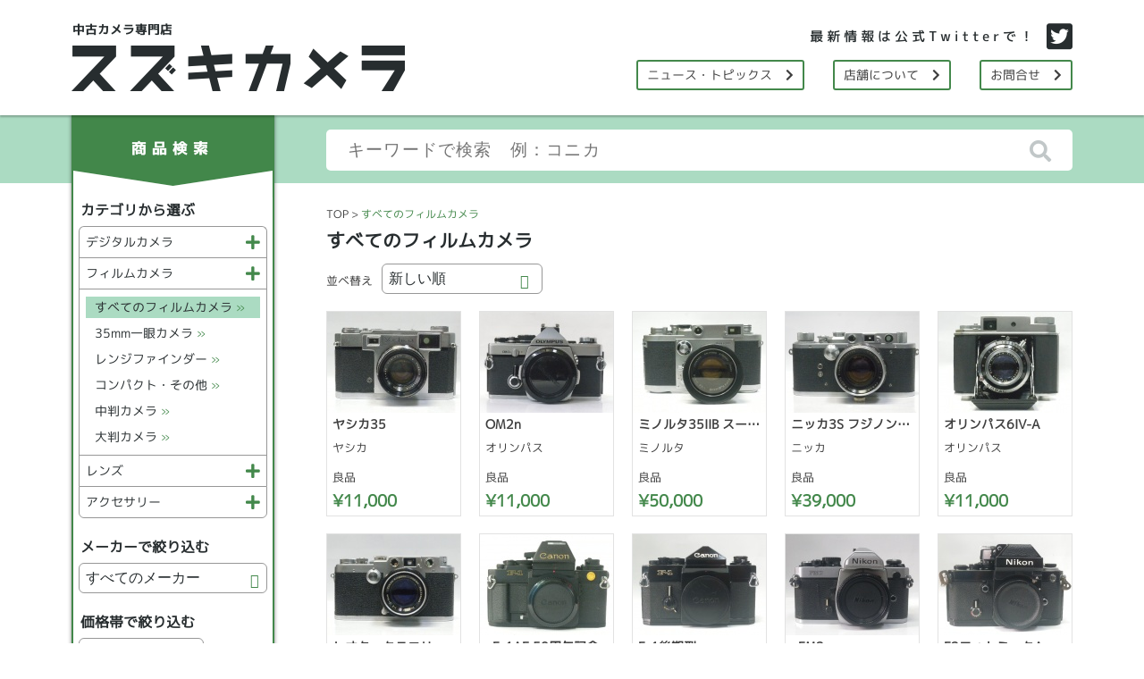

--- FILE ---
content_type: text/html; charset=UTF-8
request_url: https://suzukicamera.jp/list.php?m=&c=19&s=&l=&h=&w=&nw=&sr=&re=&p=0&1084146525
body_size: 18783
content:
<!doctype html>
<html>
<head>
<meta charset="UTF-8">
<meta name="viewport" content="width=1024">
<title>すべてのフィルムカメラ｜中古カメラ専門店 スズキカメラ</title>
<link href="css/reset.css" rel="stylesheet" type="text/css">
<link href="css/base.css" rel="stylesheet" type="text/css">
<link href="css/list.css" rel="stylesheet" type="text/css">
<link rel="stylesheet" href="https://use.fontawesome.com/releases/v5.5.0/css/all.css" integrity="sha384-B4dIYHKNBt8Bc12p+WXckhzcICo0wtJAoU8YZTY5qE0Id1GSseTk6S+L3BlXeVIU" crossorigin="anonymous">
<script src="https://ajax.googleapis.com/ajax/libs/jquery/3.3.1/jquery.min.js"></script>
<script src="js/base.js"></script>
</head>

<body>
<p class="gotop"><a href="#"><i class="fas fa-chevron-up"></i>TOP</a></p>
<!--header_start-->
<header>
	<div class="container">
		<div id="header_title"><a href="./"><img src="img/header_title.png" alt="中古カメラ専門店 スズキカメラ商会"></a></div>
		<div id="header_link">
			<a href="https://twitter.com/suzuki_came" target="_blank"><img src="img/header_twitter.png" alt="最新情報は公式Twitterで！"></a>
			<ul>
				<li><a href="news.php">ニュース・トピックス<i class="fas fa-chevron-right"></i></a></li>
				<li><a href="shop.php">店舗について<i class="fas fa-chevron-right"></i></a></li>
				<li><a href="form.php">お問合せ<i class="fas fa-chevron-right"></i></a></li>
			</ul>
		</div>
	</div>
</header>
<!--header_end-->
<div id="main_container">
	<div class="container">
		<!--m_left_start-->
		<div id="m_left">
			<div id="item_search">
				<h3><img src="img/search_title.png" alt="商品検索"></h3>
				<h4 class="t_top">カテゴリから選ぶ</h4>
				<ul>
					<li><a href="">デジタルカメラ<i class="fas fa-plus"></i></a><div><a href="https://suzukicamera.jp/list.php?m=&c=18&s=&l=&h=&w=&nw=&sr=-16&re=0&p=0&1307339739">すべてのデジタルカメラ <span>&raquo;</span></a><a href="https://suzukicamera.jp/list.php?m=&c=3&s=&l=&h=&w=&nw=&sr=-16&re=0&p=0&1067663932">レンズ交換式 <span>&raquo;</span></a><a href="https://suzukicamera.jp/list.php?m=&c=4&s=&l=&h=&w=&nw=&sr=-16&re=0&p=0&79256762">コンパクト <span>&raquo;</span></a></div></li><li><a href="" class="slt">フィルムカメラ<i class="fas fa-plus"></i></a><div><a href="https://suzukicamera.jp/list.php?m=&c=19&s=&l=&h=&w=&nw=&sr=-16&re=0&p=0&121582548" class="slt">すべてのフィルムカメラ <span>&raquo;</span></a><a href="https://suzukicamera.jp/list.php?m=&c=5&s=&l=&h=&w=&nw=&sr=-16&re=0&p=0&1061346125">35mm一眼カメラ <span>&raquo;</span></a><a href="https://suzukicamera.jp/list.php?m=&c=20&s=&l=&h=&w=&nw=&sr=-16&re=0&p=0&1974656457">レンジファインダー <span>&raquo;</span></a><a href="https://suzukicamera.jp/list.php?m=&c=6&s=&l=&h=&w=&nw=&sr=-16&re=0&p=0&79719508">コンパクト・その他 <span>&raquo;</span></a><a href="https://suzukicamera.jp/list.php?m=&c=7&s=&l=&h=&w=&nw=&sr=-16&re=0&p=0&795847130">中判カメラ <span>&raquo;</span></a><a href="https://suzukicamera.jp/list.php?m=&c=8&s=&l=&h=&w=&nw=&sr=-16&re=0&p=0&1085974311">大判カメラ <span>&raquo;</span></a></div></li><li><a href="">レンズ<i class="fas fa-plus"></i></a><div><a href="https://suzukicamera.jp/list.php?m=&c=11&s=&l=&h=&w=&nw=&sr=-16&re=0&p=0&1573300703">すべてのレンズ <span>&raquo;</span></a><a href="https://suzukicamera.jp/list.php?m=&c=1&s=&l=&h=&w=&nw=&sr=-16&re=0&p=0&914877210">AF一眼用 <span>&raquo;</span></a><a href="https://suzukicamera.jp/list.php?m=&c=2&s=&l=&h=&w=&nw=&sr=-16&re=0&p=0&789570664">MF一眼用 <span>&raquo;</span></a><a href="https://suzukicamera.jp/list.php?m=&c=22&s=&l=&h=&w=&nw=&sr=-16&re=0&p=0&784589461">レンジファインダー用 <span>&raquo;</span></a><a href="https://suzukicamera.jp/list.php?m=&c=23&s=&l=&h=&w=&nw=&sr=-16&re=0&p=0&772188697">中判カメラ用 <span>&raquo;</span></a><a href="https://suzukicamera.jp/list.php?m=&c=24&s=&l=&h=&w=&nw=&sr=-16&re=0&p=0&281976295">大判カメラ用 <span>&raquo;</span></a><a href="https://suzukicamera.jp/list.php?m=&c=25&s=&l=&h=&w=&nw=&sr=-16&re=0&p=0&865548024">引き伸ばし機用・その他 <span>&raquo;</span></a></div></li><li><a href="">アクセサリー<i class="fas fa-plus"></i></a><div><a href="https://suzukicamera.jp/list.php?m=&c=9&s=&l=&h=&w=&nw=&sr=-16&re=0&p=0&413697114">すべてのアクセサリー <span>&raquo;</span></a><a href="https://suzukicamera.jp/list.php?m=&c=26&s=&l=&h=&w=&nw=&sr=-16&re=0&p=0&1957977971">ストロボ <span>&raquo;</span></a><a href="https://suzukicamera.jp/list.php?m=&c=27&s=&l=&h=&w=&nw=&sr=-16&re=0&p=0&631592973">三脚・一脚・雲台 <span>&raquo;</span></a><a href="https://suzukicamera.jp/list.php?m=&c=28&s=&l=&h=&w=&nw=&sr=-16&re=0&p=0&154809152">暗室用品 <span>&raquo;</span></a><a href="https://suzukicamera.jp/list.php?m=&c=29&s=&l=&h=&w=&nw=&sr=-16&re=0&p=0&712900620">バッグ <span>&raquo;</span></a><a href="https://suzukicamera.jp/list.php?m=&c=30&s=&l=&h=&w=&nw=&sr=-16&re=0&p=0&1765129135">ファインダー <span>&raquo;</span></a><a href="https://suzukicamera.jp/list.php?m=&c=31&s=&l=&h=&w=&nw=&sr=-16&re=0&p=0&886419393">モータードライブ <span>&raquo;</span></a><a href="https://suzukicamera.jp/list.php?m=&c=32&s=&l=&h=&w=&nw=&sr=-16&re=0&p=0&588218617">露出計 <span>&raquo;</span></a><a href="https://suzukicamera.jp/list.php?m=&c=33&s=&l=&h=&w=&nw=&sr=-16&re=0&p=0&1650492522">マウントアダプター <span>&raquo;</span></a><a href="https://suzukicamera.jp/list.php?m=&c=34&s=&l=&h=&w=&nw=&sr=-16&re=0&p=0&502440900">フィルター <span>&raquo;</span></a><a href="https://suzukicamera.jp/list.php?m=&c=10&s=&l=&h=&w=&nw=&sr=-16&re=0&p=0&1191131778">その他 <span>&raquo;</span></a></div></li>
				</ul>
				<form method="post" action="list.php">
					<input type="hidden" name="m" value="" /><input type="hidden" name="c" value="19" /><input type="hidden" name="pl" value="" /><input type="hidden" name="ph" value="" /><input type="hidden" name="w" value="" /><input type="hidden" name="sr" value="-16" /><input type="hidden" name="re" value="0" /><input type="hidden" name="p" value="0" />
					<h4>メーカーで絞り込む</h4>
					<div class="select-wrap">
						<select name="m" onchange="submit(this.form)">
							<option value="">すべてのメーカー</option>
							<option value="Nikon">Nikon</option>
<option value="Canon">Canon</option>
<option value="PENTAX">PENTAX</option>
<option value="OLYMPUS">OLYMPUS</option>
<option value="SONY">SONY</option>
<option value="Panasonic">Panasonic</option>
<option value="RICOH">RICOH</option>
<option value="FUJIFILM">FUJIFILM</option>
<option value="SIGMA">SIGMA</option>
<option value="TAMRON">TAMRON</option>
<option value="Tokina">Tokina</option>
<option value="CONTAX">CONTAX</option>
<option value="Leica">Leica</option>
<option value="HASSELBLAD">HASSELBLAD</option>
<option value="Rollei">Rollei</option>
<option value="Voigtlander">Voigtlander</option>
<option value="Carl Zeiss">Carl Zeiss</option>
<option value="Mamiya">Mamiya</option>
<option value="Kodak">Kodak</option>
<option value="MINOLTA">MINOLTA</option>
<option value="KONICA">KONICA</option>
<option value="KONICA MINOLTA">KONICA MINOLTA</option>
<option value="EPSON">EPSON</option>
<option value="YASHICA">YASHICA</option>
<option value="PETRI">PETRI</option>
<option value="TOPCON">TOPCON</option>
<option value="Miranda">Miranda</option>
<option value="Polaroid">Polaroid</option>
<option value="MINOX">MINOX</option>
<option value="KOWA">KOWA</option>
<option value="BRONICA">BRONICA</option>
<option value="PLAUBEL makina">PLAUBEL makina</option>
<option value="LINHOF">LINHOF</option>
<option value="EBONY">EBONY</option>
<option value="WISTA">WISTA</option>
<option value="TOYO">TOYO</option>
<option value="HORSEMAN">HORSEMAN</option>
<option value="Schneider">Schneider</option>
<option value="RODENSTOCK">RODENSTOCK</option>
<option value="HUSKY">HUSKY</option>
<option value="GITZO">GITZO</option>
<option value="Manfrotto">Manfrotto</option>
<option value="SLIK">SLIK</option>
<option value="Velbon">Velbon</option>
<option value="etc">etc</option>

						</select>
					</div>
					<h4>価格帯で絞り込む</h4>
					<div class="select-wrap select_s">
						<select name="pl" onchange="submit(this.form)">
							<option value="">下限なし</option>
							<option value="1000">&yen;1,000</option>
<option value="5000">&yen;5,000</option>
<option value="10000">&yen;10,000</option>
<option value="30000">&yen;30,000</option>
<option value="50000">&yen;50,000</option>
<option value="80000">&yen;80,000</option>
<option value="100000">&yen;100,000</option>
<option value="150000">&yen;150,000</option>
<option value="200000">&yen;200,000</option>
<option value="300000">&yen;300,000</option>
<option value="500000">&yen;500,000</option>

						</select>
					</div>
					<div class="select-wrap select_s select_r">
						<select name="ph" onchange="submit(this.form)">
							<option value="">上限なし</option>
							<option value="1000">&yen;1,000</option>
<option value="5000">&yen;5,000</option>
<option value="10000">&yen;10,000</option>
<option value="30000">&yen;30,000</option>
<option value="50000">&yen;50,000</option>
<option value="80000">&yen;80,000</option>
<option value="100000">&yen;100,000</option>
<option value="150000">&yen;150,000</option>
<option value="200000">&yen;200,000</option>
<option value="300000">&yen;300,000</option>
<option value="500000">&yen;500,000</option>

						</select>
					</div>
				</form>
				<div id="search_reset"><a href="list.php">すべての選択を解除</a></div>
			</div>
			<div id="twitter_base">
				<a class="twitter-timeline" data-height="386" href="https://twitter.com/suzuki_came?ref_src=twsrc%5Etfw">Tweets by suzuki_came</a> <script async src="https://platform.twitter.com/widgets.js" charset="utf-8"></script>
			</div>
			<div id="banner_base">
				<a href="http://www.camera.jp/" target="_blank"><img src="dat/banner/2.jpg"></a><a href="http://camerafan.jp" target="_blank"><img src="dat/banner/3.jpg"></a><a href="https://j-camera.net/" target="_blank"><img src="dat/banner/4.jpg"></a>
			</div>
		</div>
		<!--m_left_end-->
		<div id="m_body">
			<div id="keyword_search">
				<form method="post" action="list.php">
					<input type="hidden" name="m" value="" /><input type="hidden" name="c" value="19" /><input type="hidden" name="pl" value="" /><input type="hidden" name="ph" value="" /><input type="hidden" name="w" value="" /><input type="hidden" name="sr" value="-16" /><input type="hidden" name="re" value="0" /><input type="hidden" name="p" value="0" />
					<input type="text" name="w" value="" placeholder="キーワードで検索　例：コニカ">
					<a href=""><i class="fas fa-search"></i></a>
				</form>
			</div>
			<div id="item_list">
				<p class="pan"><a href="./">TOP</a> &gt; <span>すべてのフィルムカメラ</span></p>
				<h2>すべてのフィルムカメラ</h2>
				<div id="list_head">
					<div class="sort">
						<span>並べ替え</span>
						<div class="select-wrap">
							<form method="post" action="list.php">
								<input type="hidden" name="m" value="" /><input type="hidden" name="c" value="19" /><input type="hidden" name="pl" value="" /><input type="hidden" name="ph" value="" /><input type="hidden" name="w" value="" /><input type="hidden" name="sr" value="-16" /><input type="hidden" name="re" value="0" /><input type="hidden" name="p" value="0" />
								<select name="sr" onchange="submit(this.form)"><option value="-16" selected="selected">新しい順</option><option value="11">価格の安い順</option><option value="-11">価格の高い順</option></select>
							</form>
						</div>
					</div>
					<div class="list_page">
						&nbsp;
					</div>
				</div>
				<div id="item_base">
					
					<a href="i.php?i=49736827" class="item"><img src="vimg.php?p=./dat/item//49736827_0.jpg&w=149&h=113" onerror="this.src='dat/images/noimage149.png'" alt="ヤシカ35"><strong>ヤシカ35</strong><span>ヤシカ</span><span class="cond">良品</span><span class="price">&yen;11,000</span>
					</a>
					
					<a href="i.php?i=49736826" class="item"><img src="vimg.php?p=./dat/item//49736826_0.jpg&w=149&h=113" onerror="this.src='dat/images/noimage149.png'" alt="OM2n"><strong>OM2n</strong><span>オリンパス</span><span class="cond">良品</span><span class="price">&yen;11,000</span>
					</a>
					
					<a href="i.php?i=49736807" class="item"><img src="vimg.php?p=./dat/item//49736807_0.jpg&w=149&h=113" onerror="this.src='dat/images/noimage149.png'" alt="ミノルタ35IIB スーパーロッコール5cmF1.8"><strong>ミノルタ35IIB スーパーロッコール5cmF1.8</strong><span>ミノルタ</span><span class="cond">良品</span><span class="price">&yen;50,000</span>
					</a>
					
					<a href="i.php?i=49736806" class="item"><img src="vimg.php?p=./dat/item//49736806_0.jpg&w=149&h=113" onerror="this.src='dat/images/noimage149.png'" alt="ニッカ3S フジノン5cmF2"><strong>ニッカ3S フジノン5cmF2</strong><span>ニッカ</span><span class="cond">良品</span><span class="price">&yen;39,000</span>
					</a>
					
					<a href="i.php?i=49736805" class="item"><img src="vimg.php?p=./dat/item//49736805_0.jpg&w=149&h=113" onerror="this.src='dat/images/noimage149.png'" alt="オリンパス6IV-A"><strong>オリンパス6IV-A</strong><span>オリンパス</span><span class="cond">良品</span><span class="price">&yen;11,000</span>
					</a>
					
					<a href="i.php?i=49736799" class="item"><img src="vimg.php?p=./dat/item//49736799_0.jpg&w=149&h=113" onerror="this.src='dat/images/noimage149.png'" alt="レオタックスエリート トプコール5cmF2"><strong>レオタックスエリート トプコール5cmF2</strong><span>レオタックス</span><span class="cond">良品</span><span class="price">&yen;44,000</span>
					</a>
					
					<a href="i.php?i=49736714" class="item"><img src="vimg.php?p=./dat/item//49736714_0.jpg&w=149&h=113" onerror="this.src='dat/images/noimage149.png'" alt="nF-1AE 50周年記念"><strong>nF-1AE 50周年記念</strong><span>キャノン</span><span class="cond">良品上</span><span class="price">&yen;110,000</span>
					</a>
					
					<a href="i.php?i=49736774" class="item"><img src="vimg.php?p=./dat/item//49736774_0.jpg&w=149&h=113" onerror="this.src='dat/images/noimage149.png'" alt="F-1後期型"><strong>F-1後期型</strong><span>キャノン</span><span class="cond">良品</span><span class="price">&yen;44,000</span>
					</a>
					
					<a href="i.php?i=49736773" class="item"><img src="vimg.php?p=./dat/item//49736773_0.jpg&w=149&h=113" onerror="this.src='dat/images/noimage149.png'" alt="nFM2"><strong>nFM2</strong><span>ニコン</span><span class="cond">良品</span><span class="price">&yen;44,000</span>
					</a>
					
					<a href="i.php?i=49736771" class="item"><img src="vimg.php?p=./dat/item//49736771_0.jpg&w=149&h=113" onerror="this.src='dat/images/noimage149.png'" alt="F2フォトミックA"><strong>F2フォトミックA</strong><span>ニコン</span><span class="cond">良品</span><span class="price">&yen;44,000</span>
					</a>
					
					<a href="i.php?i=49736766" class="item"><img src="vimg.php?p=./dat/item//49736766_0.jpg&w=149&h=113" onerror="this.src='dat/images/noimage149.png'" alt="FM10 Aiニッコール35-70セット"><strong>FM10 Aiニッコール35-70セット</strong><span>ニコン</span><span class="cond">良品</span><span class="price">&yen;19,000</span>
					</a>
					
					<a href="i.php?i=49736721" class="item"><img src="vimg.php?p=./dat/item//49736721_0.jpg&w=149&h=113" onerror="this.src='dat/images/noimage149.png'" alt="オート110スーパー 24mmF2.8 ストロボセット"><strong>オート110スーパー 24mmF2.8 ストロボセット</strong><span>ペンタックス</span><span class="cond">良品</span><span class="price">&yen;12,000</span>
					</a>
					
					<a href="i.php?i=49736720" class="item"><img src="vimg.php?p=./dat/item//49736720_0.jpg&w=149&h=113" onerror="this.src='dat/images/noimage149.png'" alt="ペンEE3"><strong>ペンEE3</strong><span>オリンパス</span><span class="cond">良品</span><span class="price">&yen;14,000</span>
					</a>
					
					<a href="i.php?i=49736706" class="item"><img src="vimg.php?p=./dat/item//49736706_0.jpg&w=149&h=113" onerror="this.src='dat/images/noimage149.png'" alt="ペンS 純正フード付"><strong>ペンS 純正フード付</strong><span>オリンパス</span><span class="cond">良品</span><span class="price">&yen;20,000</span>
					</a>
					
					<a href="i.php?i=49736541" class="item"><img src="vimg.php?p=./dat/item//49736541_0.jpg&w=149&h=113" onerror="this.src='dat/images/noimage149.png'" alt="ペンD3"><strong>ペンD3</strong><span>オリンパス</span><span class="cond">良品</span><span class="price">&yen;15,000</span>
					</a>
					
					<a href="i.php?i=49736582" class="item"><img src="vimg.php?p=./dat/item//49736582_0.jpg&w=149&h=113" onerror="this.src='dat/images/noimage149.png'" alt="ペンW"><strong>ペンW</strong><span>オリンパス</span><span class="cond">良品</span><span class="price">&yen;58,000</span>
					</a>
					
					<a href="i.php?i=49736581" class="item"><img src="vimg.php?p=./dat/item//49736581_0.jpg&w=149&h=113" onerror="this.src='dat/images/noimage149.png'" alt="ペン片耳"><strong>ペン片耳</strong><span>オリンパス</span><span class="cond">良品</span><span class="price">&yen;25,000</span>
					</a>
					
					<a href="i.php?i=49736574" class="item"><img src="vimg.php?p=./dat/item//49736574_0.jpg&w=149&h=113" onerror="this.src='dat/images/noimage149.png'" alt="newFアイレベル"><strong>newFアイレベル</strong><span>ニコン</span><span class="cond">良品</span><span class="price">&yen;33,000</span>
					</a>
					
					<a href="i.php?i=49736203" class="item"><img src="vimg.php?p=./dat/item//49736203_0.jpg&w=149&h=113" onerror="this.src='dat/images/noimage149.png'" alt="コニレットII"><strong>コニレットII</strong><span>コニカ</span><span class="cond">良品</span><span class="price">&yen;9,000</span>
					</a>
					
				</div>
				<div id="list_bottom">
					<div class="list_page">
						&nbsp;
					</div>
				</div>
			</div>
		</div>
	</div>
</div>
<!--footer_start-->
<footer>
	<div class="container">
		<div id="footer_info1">〒169-0075 東京都新宿区高田馬場4-11-10</div>
		<div id="footer_info2">営業時間	平日 10:00〜19:30 / 祭日 11:00〜18:00<br>定休日 日曜日</div>
		<div id="footer_info3">TEL	03-3371-7883<br>
FAX	03-3371-7883</div>
		<div id="footer_mail"><a href="mailto:suzuki_camera@yahoo.co.jp">E-mail info@suzukicamera.jp</a></div>
	</div>
	<div id="footer_copy">&copy;Suzuki Camera Shokai</div>
</footer>
<!--footer_end-->
</body>
</html>


--- FILE ---
content_type: text/css
request_url: https://suzukicamera.jp/css/reset.css
body_size: 506
content:
@charset "EUC-JP";
/* CSS Document */

/* リセット */
body, div, dl, dt, dd, ul, ol, li, h1, h2, h3, h4, h5, h6, pre, form, fieldset, input, textarea, p, blockquote, th, td{
	margin:0; padding:0;
}
table{
	border-collapse:collapse; border-spacing:0;
}
fieldset, img{
	border:0;
}
address, caption, cite, code, dfn, em, strong, th, var{
	font-style:normal; font-weight:normal;
}
ol, ul{
	list-style:none;
}
caption, th{
	text-align:left;
}
h1, h2, h3, h4, h5, h6{
	font-size:100%; font-weight:normal;
}
q:before, q:after{
	content:”;
}
abbr, acronym{
	border:0;
}
img {
	border:none;
}


--- FILE ---
content_type: text/css
request_url: https://suzukicamera.jp/css/base.css
body_size: 5981
content:
@charset "UTF-8";
/* CSS Document */
@font-face{ 
  font-family: 'mplus-2p-regular';
  src: url('font/mplus-2p-regular.eot');
  src: url('font/mplus-2p-regular.eot?#iefix') format('embedded-opentype'),
       url('font/mplus-2p-regular.woff') format('woff'),
       url('font/mplus-2p-regular.ttf') format('truetype');
}


a:hover {
	opacity:0.7;
}

p.gotop {
    bottom:0px;
    display:none;
    position:fixed;
    right:40px;
	z-index:50;
}
p.gotop a {
	display:inline-block;
	text-decoration:none;
	color: #FFF;
	font-size: 15px;
	line-height: 37px;
	font-weight: bold;
	padding: 0 13px;
	letter-spacing: 4.04px;
	background-color: #3f3f3f;
	border-radius: 6px 6px 0 0;
}
p.gotop a i {
	margin-right: 11px;
}
p.gotop a:hover {
	opacity:0.7;
}

html {
	height:100%;
	width:100%;
}
body {
	height:auto;
	width:100%;
	padding:0;
	margin:0;
	font-family:mplus-2p-regular;
	color:#717071;
	position:relative;
}


.container {
	width: 1120px;
	margin: 0 auto;
}
header {
	height: 129px;
	background: #FFFFFF;
	box-shadow: 0 2px 2px 0 rgba(0,0,0,0.25);
	position:relative;
	z-index:10;
}
#header_title {
	float: left;
	padding-top: 26px;
}
#header_title img {
	width: 373px;
	height: auto;
}
#header_link {
	float: right;
	padding-top: 26px;
	text-align: right;
}
#header_link img {
	width: 294px;
	height: auto;
}
#header_link ul {
	display: flex;
	flex-direction: row;
	flex-wrap: nowrap;
}
#header_link li {
	margin: 5px 0 0 32px;
}
#header_link li a {
	text-decoration: none;
	color: #3E3E3E;
	font-size: 14px;
	line-height: 1;
	display: inline-block;
	padding: 8px 10px;
	border: 2px solid #43884B;
	border-radius: 3px;
}
#header_link li a i {
	margin-left: 15px;
}


footer {
	clear:both;
	background-color: #3f3f3f;
	color: #FFF;
	text-align: center;
	padding-top: 20px;
}
#footer_info1 {
	font-size: 19px;
	line-height: 1;
	font-weight: bold;
	letter-spacing: 5px;
}
#footer_info2 {
	font-size: 16px;
	line-height: 27px;
	font-weight: bold;
	letter-spacing: 4.31px;
	padding: 19px 0 8px 0;
}
#footer_info3 {
	font-size: 29px;
	line-height: 39px;
	font-weight: bold;
	letter-spacing: 7.81px;
	padding-bottom: 20px;
}
#footer_mail {
	font-size: 23px;
	line-height: 37px;
	font-weight: bold;
	letter-spacing: 5px;
}
#footer_mail a {
	text-decoration: none;
	color: #FFF;
	display: inline-block;
	border: 1px solid #FFF;
	padding: 0 20px;
}
#footer_copy {
	background-color: #272D2F;
	font-size: 11px;
	line-height: 1;
	padding: 14px 0;
	letter-spacing: 2.89px;
	margin-top: 22px;
}


#main_container {
	background:url(../img/main_base.png) repeat-x left top;
	position:relative;
	z-index:1;
	overflow:hidden;
}

#m_left {
	float:left;
}
#m_body {
	float:right;
	width:835px;
}
#keyword_search {
	height:46px;
	margin-top:16px;
	position:relative;
}
#keyword_search input {
	margin:0;
	border:none;
	outline:none;
	-webkit-appearance: none;
	-moz-appearance: none;
	appearance: none;
	background: #FFF;
	border-radius: 5px;
	font-size: 19px;
	color: #7B7C7C;
	letter-spacing: 1.2px;
	width:100%;
	height:46px;
	box-sizing:border-box;
	padding:10px 52px 10px 24px;
}
#keyword_search a {
	display:block;
	position:absolute;
	top:12px;
	right:24px;
}
#keyword_search a i {
	font-size:24px;
	line-height:1;
	font-weight:bold;
	color:#c1c7c8;
}



#item_search {
	width:223px;
	padding:0 0 10px 0;
	border:2px solid #42874a;
	border-radius: 0 0 6px 6px;
	background-color:#FFF;
	box-shadow: 0 0 4px 0 rgba(0,0,0,0.5);
}
#item_search h4 {
	font-weight:bold;
	color:#272D2F;
	font-size:16px;
	line-height:1;
	padding:0 8px;
	margin-bottom:10px;
	margin-top:24px;
}
#item_search h4.t_top {
	margin-top:0;
}
#item_search ul {
	margin:0;
	padding:0 6px;
}
#item_search li {
	display:block;
	border-top:1px solid #979797;
	border-left:1px solid #979797;
	border-right:1px solid #979797;
	font-size:14px;
	line-height:18px;
	color:#272D2F;
	padding:0;
}
#item_search li a {
	display:block;
	text-decoration:none;
	color:#272D2F;
	padding-bottom:8px;
	padding-top:8px;
}
#item_search li:first-child {
	border-radius:6px 6px 0 0;
}
#item_search li:last-child {
	border-bottom:1px solid #979797;
	border-radius:0 0 6px 6px;
}
#item_search li > a {
	padding-left:7px;
	padding-right:7px;
}
#item_search li > a i {
	color:#43884b;
	float:right;
	font-size:18px;
}
#item_search li div {
	display:none;
	border-top:1px solid #979797;
	padding:3px 7px 8px 7px;
}
#item_search li > a.slt + div {
	display:block;
}
#item_search li div a {
	padding-bottom:3px;
	padding-top:3px;
	padding-left:10px;
	padding-right:10px;
	margin-top:5px;
}
#item_search li div a:hover,#item_search li div a.slt {
	background-color:#abdbc2;
}
#item_search li div a span {
	color:#43884b;
}
.select-wrap {
	position:relative;
}
.select-wrap.select_s {
	width:140px;
}
.select-wrap.select_r {
	float:right;
	margin-top:6px;
}
#item_search .select-wrap {
	padding:0 6px;
}
.select-wrap:before {
	z-index: 1;
	position: absolute;
	right: 15px;
	top: 0;
	content: "\f078";
	font-family: "Font Awesome 5 Free";
	line-height: 38px;
	color: #43884b;
	pointer-events: none;
}
.select-wrap select{
	outline:none;
	text-indent: 0.01px;
	text-overflow: '';
	background: none transparent;
	vertical-align: middle;
	font-size: inherit;
	line-height:1;
	color: inherit;
	appearance: none;
	-webkit-appearance: none;
	-moz-appearance: none;
	height: auto;
	padding: 8px 7px;
	border:1px solid #979797;
	color:#272D2F;
	width:100%;
	border-radius:6px;
}
.select-wrap select option{
	background-color: #fff;
	color: #333;
}
.select-wrap select::-ms-expand {
	display: none;
}
.select-wrap select:-moz-focusring { 
	color: transparent; 
	text-shadow: 0 0 0 #828c9a;
}
#search_reset {
	clear:both;
	text-align:right;
	padding:20px 8px 0 0;
}
#search_reset a {
	text-decoration:underline;
	color:#43884B;
	font-size:14px;
	line-height:1;
	font-weight:bold;
}


#twitter_base {
	margin:40px 0;
	width:225px;
	height:386px;
	border:1px solid #979797;
	border-radius:4px;
}


#banner_base {
	width:225px;
}
#banner_base a {
	display:block;
	font-size:0;
	margin-bottom:30px;
}
#banner_base img {
	width:225px;
	height:auto;
}

--- FILE ---
content_type: text/css
request_url: https://suzukicamera.jp/css/list.css
body_size: 1626
content:
@charset "UTF-8";

.pan {
	font-size:12px;
	line-height:17px;
	color:#3E3E3E;
	padding-bottom:10px;
}
.pan a {
	text-decoration:none;
	color:#3E3E3E;
}
.pan span {
	color:#43884B;
}


h2 {
	font-size:21px;
	font-weight:bold;
	line-height:22px;
	color:#272D2F;
}


#item_list {
	padding-top:40px;
	padding-bottom:60px;
}
#item_base {
	clear:both;
	padding:15px 0 0 0;
	display:flex;
	flex-direction:row;
	flex-wrap:wrap;
	justify-content:flex-start;
}
a.item {
	display:block;
	font-size:0;
	text-decoration:none;
	color:#3E3E3E;
	width:151px;
	height:230px;
	box-sizing:border-box;
	border:1px solid #E2E2E2;
	margin:0 20px 19px 0;
}
a.item:nth-child(5n) {
	margin-right:0;
}
a.item strong {
	display:block;
	font-size:14px;
	line-height:19px;
	font-weight:bold;
	padding:3px 6px;
}
a.item span {
	display:block;
	font-size:13px;
	line-height:18px;
	padding:5px 6px;
}
a.item strong,a.item span {
	white-space:nowrap;
	overflow:hidden;
	text-overflow:ellipsis;
}
a.item span.cond {
	padding-top:10px;
}
a.item span.price {
	font-size:18px;
	line-height:25px;
	color:#43884B;
	font-weight:bold;
	padding:0 6px;
}


#list_head {
	padding:15px 0 0 0;
}
.sort span {
	float:left;
	font-size:13px;
	line-height:38px;
	color:#3F3F3F;
	margin-right:10px;
}
.sort .select-wrap {
	float:left;
	width:180px;
}

.list_page {
	text-align:right;
	font-size:12px;
	line-height:32px;
	color:#3E3E3E;
	padding-top:2px;
}
.list_page a,.list_page span {
	display:inline-block;
	text-decoration:none;
	color:#3E3E3E;
	margin:0 0 0 14px;
	width:34px;
	height:34px;
	box-sizing:border-box;
	border:1px solid #7B7C7C;
	text-align:center;
}
.list_page span {
	color:#FFF;
	background-color:#43884B;
	border:1px solid #43884B;
}
	

--- FILE ---
content_type: application/javascript
request_url: https://suzukicamera.jp/js/base.js
body_size: 1806
content:
// JavaScript Document

$(function(){
	$('#keyword_search a').click(function(){
		$('#keyword_search form').submit();
		return false;
	});
	$('.gotop').hide();
	$(window).on("load scroll", function(){
		if ($(this).scrollTop() > 100) {
			$('.gotop').slideDown("fast");
		} else {
			$('.gotop').slideUp("fast");
		}
		var scrollHeight = $(document).height();
		var scrollPosition = $(window).height() + $(window).scrollTop();
		var footHeight = $('footer').innerHeight();
		if ( scrollHeight - scrollPosition  <= footHeight ) {
        	$(".gotop").css({
                "position":"absolute",
                "bottom": footHeight+"px"
            });
        } else {
			$(".gotop").css({
                "position":"fixed",
                "bottom": "0px"
            });
        }
	});
	$('.gotop a').click(function(){
		$('body,html').animate({
			scrollTop:0
		}, 800);
		return false;
	});
	
	$('#item_search li > a').click(function(){
		if ($(this).hasClass('slt')) {
			var tg = $(this);
			$(this).next('div').slideUp('fast', function(){
				tg.removeClass('slt');
			});
		} else {
			$('#item_search li > a').not(this).next('div').slideUp('fast', function(){
				$(this).prev('a').removeClass('slt');
			});
			var tg = $(this);
			$(this).next('div').slideDown('fast', function(){
				tg.addClass('slt');
			});
		}
		return false;
	});
	
	$('#search_btn').click(function(){
		$(this).slideUp('fast');
		$('#search_set').slideDown('fast');
		return false;
	});
	$('#search_close a').click(function(){
		$('#search_btn').slideDown('fast');
		$('#search_set').slideUp('fast');
		return false;
	});
	var spmenu = false;
	$('#header_menu a').click(function(){
		if (spmenu) {
			$(this).removeClass('slt');
			$('#sp_menu').slideUp('fast');
			spmenu = false;
		} else {
			$(this).addClass('slt');
			$('#sp_menu').slideDown('fast');
			spmenu = true;
		}
		return false;
	});
});